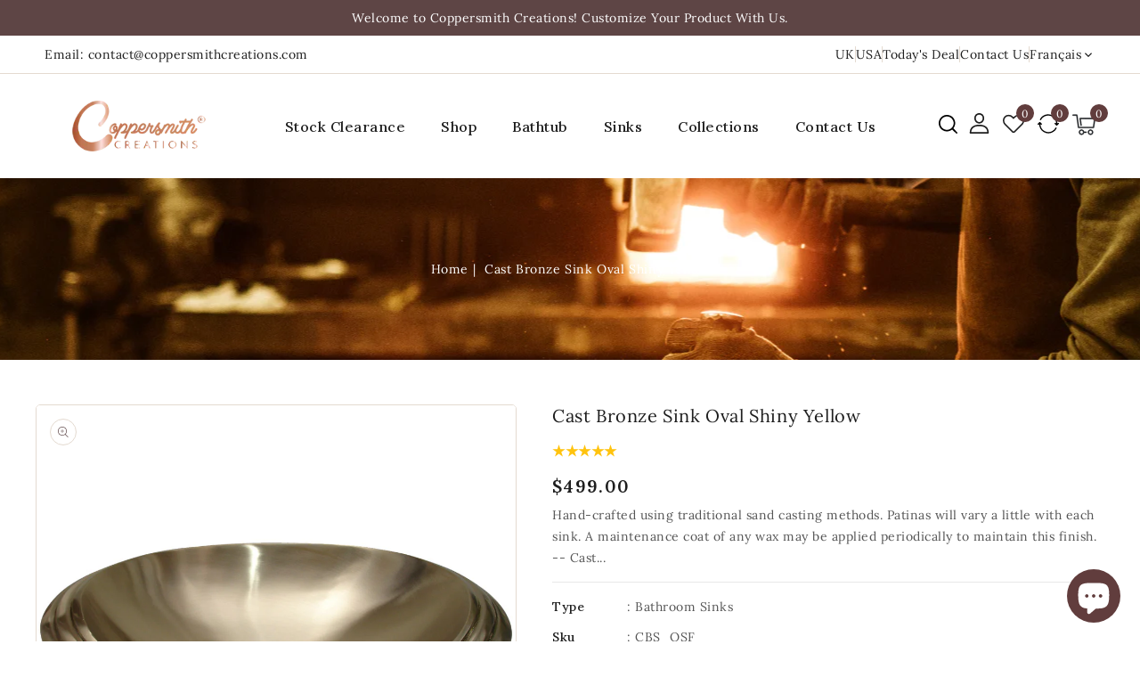

--- FILE ---
content_type: text/css
request_url: https://coppersmithcreations.com/cdn/shop/t/5/assets/component-rating.css?v=130504962044444642191662197727
body_size: -373
content:
.rating{float:left;width:100%}.rating-star,.rating-star-empty{--letter-spacing: 0;--font-size: 1.6}.rating-star,.rating-star-empty{--percent: calc( ( var(--rating) / var(--rating-max) + var(--rating-decimal) * var(--font-size) / (var(--rating-max) * (var(--letter-spacing) + var(--font-size))) ) * 100% );letter-spacing:calc(var(--letter-spacing));font-size:calc(var(--font-size) * 1rem);line-height:.7;display:inline-block;font-family:Times;margin:0;font-weight:700}.rating-star:before{content:"\2605\2605\2605\2605\2605";background:linear-gradient(90deg,var(--color-rating-filled) var(--percent),var(--color-rating-empty) var(--percent));-webkit-background-clip:text;-webkit-text-fill-color:transparent}.rating-star-empty:before{content:"\2605\2605\2605\2605\2605";background:var(--color-rating-empty);-webkit-background-clip:text;-webkit-text-fill-color:transparent}.rating-text{display:none}.rating-count{display:none;margin:0;vertical-align:text-bottom;color:var(--color-base-accent-2)}@media (forced-colors: active){.rating{display:none}.rating-text{display:block}}
/*# sourceMappingURL=/cdn/shop/t/5/assets/component-rating.css.map?v=130504962044444642191662197727 */


--- FILE ---
content_type: text/css
request_url: https://coppersmithcreations.com/cdn/shop/t/5/assets/component-badge.css?v=128215125475417675281662197726
body_size: -252
content:
.badge{border-radius:3px;font-size:12px;line-height:13px;text-align:center;color:var(--color-base-button-text-hover);padding:3px 8px;text-transform:capitalize;-o-transform:rotate(-45deg);-ms-transform:rotate(-45deg);position:absolute;right:auto;transition:all .3s ease 0s;-webkit-transition:all .3s ease 0s;-moz-transition:all .3s ease 0s;-ms-transition:all .3s ease 0s;-o-transition:all .3s ease 0s;bottom:auto;top:12px;left:12px;background-color:#9ea18ecc}.grid-product__on-sale.card__badge .badge{background:#7e7e7e}.badge.badge--bottom-left.color-{background-color:#ef7676}.grid__item .card__badge{transition:all .3s ease 0s;-webkit-transition:all .3s ease 0s;-moz-transition:all .3s ease 0s;-ms-transition:all .3s ease 0s;-o-transition:all .3s ease 0s}.grid__item:hover .card__badge{opacity:0}.grid-product__on-sale.card__badge{opacity:0;transition:all .3s ease 0s;-webkit-transition:all .3s ease 0s;-moz-transition:all .3s ease 0s;-ms-transition:all .3s ease 0s;-o-transition:all .3s ease 0s}.grid__item:hover .grid-product__on-sale.card__badge{opacity:1}
/*# sourceMappingURL=/cdn/shop/t/5/assets/component-badge.css.map?v=128215125475417675281662197726 */


--- FILE ---
content_type: text/css
request_url: https://coppersmithcreations.com/cdn/shop/t/5/assets/component-rte.css?v=14566204761571557941662197727
body_size: -326
content:
.rte>p:first-child{margin-top:0}.product__description.rte div,.product__description.rte img{display:none}.product__description.rte>p{margin-bottom:0}.product__description.rte p:first-child{margin-top:0}.rte table{table-layout:fixed}@media screen and (min-width: 750px){.rte table td{padding-left:0;padding-right:0}}.rte img{height:auto;max-width:100%}.rte{color:var(--color-base-body-text)}.rte ul{padding-left:0}.rte li{list-style:none}.rte li:last-child{margin-bottom:0}.rte a{color:var(--color-link-hover);text-underline-offset:.3rem;text-decoration-thickness:.1rem;transition:text-decoration-thickness var(--duration-short) ease;text-decoration:none}.rte a:hover{color:var(--color-link);text-decoration-thickness:.2rem}.rte blockquote{display:inline-flex}.rte blockquote>*{margin:-.5rem 0}.product-single__description .rte a.spr-summary-actions-newreview{padding:8px 24px;background-color:var(--color-base-button-background);color:var(--color-base-button-text);font-weight:500;float:right;border-radius:5px;font-size:14px;text-transform:capitalize}.product-single__description .rte a.spr-summary-actions-newreview:hover{background-color:var(--color-base-button-background-hover)}
/*# sourceMappingURL=/cdn/shop/t/5/assets/component-rte.css.map?v=14566204761571557941662197727 */


--- FILE ---
content_type: text/css
request_url: https://coppersmithcreations.com/cdn/shop/t/5/assets/component-newsletter.css?v=173789649180524983421662197726
body_size: -312
content:
.newsletter-form__field-wrapper{width:auto;float:none;display:inline-block;vertical-align:top}.newsletter-form__message{justify-content:center;margin-bottom:0}.newsletter-form__message--success{margin-top:2rem;position:absolute;left:20px;bottom:-30px;color:var(--color-base-text)}.newsletter-form{display:inline-block;width:auto;position:relative;margin:0;float:none}.newsletter-form__button{margin-left:1.4rem}@media screen and (max-width: 989px){.newsletter-form{text-align:center;width:100%;padding-inline:0}}@media screen and (min-width: 750px){.newsletter-form__message{justify-content:flex-start}}@media screen and (max-width: 479px){.newsletter-form__field-wrapper{width:100%;float:left}}
/*# sourceMappingURL=/cdn/shop/t/5/assets/component-newsletter.css.map?v=173789649180524983421662197726 */


--- FILE ---
content_type: text/css
request_url: https://coppersmithcreations.com/cdn/shop/t/5/assets/component-predictive-search.css?v=168274703604944399301662197726
body_size: -47
content:
.site-header__search .predictive-search{top:50px}.predictive-search{display:none;position:absolute;top:40px;width:100%;left:auto;border:1px solid var(--color-base-border);z-index:3;background-color:#fff}.predictive-search--search-template{z-index:2}@media screen and (max-width: 749px){.predictive-search--header{right:0;left:0;top:100%}}@media screen and (max-width: 989px){.predictive-search{overflow-y:auto;-webkit-overflow-scrolling:touch}}@media screen and (min-width: 750px){.header predictive-search{position:relative}}predictive-search[open] .predictive-search,predictive-search[loading] .predictive-search{display:block}.predictive-search__heading{margin:0 auto;padding:1.5rem 0 .75rem;display:flex;justify-content:space-between;align-items:center;width:calc(100% - 4rem)}predictive-search .spinner{width:1.5rem;height:1.5rem;line-height:0}.predictive-search__heading .spinner{margin:0 .2rem 0 2rem}predictive-search:not([loading]) .predictive-search__heading .spinner,predictive-search:not([loading]) .predictive-search__loading-state,predictive-search:not([loading]) .predictive-search-status__loading{display:none}predictive-search[loading] .predictive-search__loading-state{display:flex;justify-content:center;padding:1rem}predictive-search[loading] .predictive-search__heading~.predictive-search__loading-state,predictive-search[loading] .predictive-search__results-list:first-child{display:none}.predictive-search__item{display:flex;padding:1rem 2rem;text-align:left;text-decoration:none;width:100%}.predictive-search__item--link{display:grid;grid-template-columns:5rem 1fr;grid-column-gap:2rem;grid-template-areas:"product-image product-content"}.predictive-search__item-content{grid-area:product-content;display:flex;flex-direction:column}.predictive-search__item-content--centered{justify-content:center}.predictive-search__item-vendor{font-size:12px;color:var(--color-base-accent-1);font-family:var(--font-heading-family);font-style:italic}.predictive-search__item-heading{margin:0;text-transform:capitalize}.predictive-search__item .price{font-size:1.2rem;display:flex}.predictive-search__item-vendor+.predictive-search__item-heading{margin-top:.5rem;font-family:var(--font-body-family);color:var(--color-base-text);letter-spacing:.5px;text-transform:capitalize;font-weight:400;font-size:14px}.predictive-search__item-heading:hover{color:var(--color-base-text)}.predictive-search .price{font-family:var(--font-heading-family);color:var(--color-base-text);font-weight:500;font-size:14px;letter-spacing:.4px}.predictive-search__item--term{justify-content:space-between;align-items:center;padding:1.3rem 2rem;word-break:break-all}@media screen and (min-width: 750px){.predictive-search__item--term{padding-top:1rem;padding-bottom:1.5rem}}.predictive-search__image{grid-area:product-image;object-fit:contain;font-family:"object-fit: contain"}
/*# sourceMappingURL=/cdn/shop/t/5/assets/component-predictive-search.css.map?v=168274703604944399301662197726 */


--- FILE ---
content_type: text/css
request_url: https://coppersmithcreations.com/cdn/shop/t/5/assets/component-cart-notification.css?v=99857242849049229891662197726
body_size: -193
content:
.cart-notification-wrapper .cart-notification{display:block}#cart-notification #cart .button{background-color:var(--color-base-button-background-hover);color:var(--color-base-button-text-hover);border-color:var(--color-base-button-background-hover)}.cart-notification-wrapper{position:relative}.cart-notification{background-color:#fff;border:1px solid var(--color-base-border);padding:1rem 2rem;position:absolute;transform:translateY(-100%);visibility:hidden;width:100%;z-index:0;max-width:272px;top:-80px;right:15px}.cart-content .sca-qv-image:hover .sca-qv-button{opacity:0}.cart-notification.animate{transition:transform var(--duration-short) ease,visibility 0s var(--duration-short) ease}.cart-notification.active{transform:translateY(0);transition:transform var(--duration-default) ease,visibility 0s;visibility:visible}.cart-notification__header{align-items:flex-start;display:flex;float:right}.cart-notification__heading{align-items:center;display:flex;flex-grow:1;margin-bottom:0;margin-top:0}.cart-notification__heading .icon-checkmark{color:var(--color-foreground);margin-right:1rem;width:1.3rem}.cart-notification__links{text-align:center}.cart-notification__links>*{margin-top:1rem}.cart-notification-product{align-items:flex-start;display:flex;padding-bottom:0;padding-top:0rem}.cart-notification-product dl{margin-bottom:0;margin-top:0}.cart-notification-product__image{margin-right:1.5rem}.cart-notification-product__name{margin-bottom:0;margin-top:0;font-size:14px;color:var(--color-base-text);text-transform:capitalize}.cart-notification-product__option{color:var(--color-base-text);margin-top:1rem}.cart-notification-product__option+.cart-notification-product__option{margin-top:.5rem}.cart-notification-product__option>*{display:inline-block;margin:0}
/*# sourceMappingURL=/cdn/shop/t/5/assets/component-cart-notification.css.map?v=99857242849049229891662197726 */


--- FILE ---
content_type: text/css
request_url: https://coppersmithcreations.com/cdn/shop/t/5/assets/component-card.css?v=54658542152579772771662197726
body_size: 1455
content:
.grid__item:hover .product-hover{opacity:1;-khtml-opacity:1;-webkit-opacity:1;-moz-opacity:1}.grid__item:hover .sca-qv-button{opacity:1}#ProductGridContainer .item .item.list-group-item .card-information__wrapper>*{text-align:left;opacity:1;padding:0;transition:none;transform:none;float:left;width:100%}.card-information__text{font-size:14px;font-weight:400;line-height:24px;text-align:center;float:left;overflow:hidden;text-decoration:none;width:100%;display:block;padding-right:0;text-transform:uppercase;letter-spacing:.4px;color:var(--color-base-accent-1)}.card-information__text.h5 a{color:var(--color-base-text);letter-spacing:.5px;text-transform:capitalize;line-height:22px;font-weight:400;font-size:14px}.card-information__text.h5{margin-block:5px}#ProductGridContainer .item .item.list-group-item .card-information__text.h5 a{color:var(--color-base-text);letter-spacing:.5px;text-transform:capitalize;line-height:24px;font-weight:400;font-size:14px}.card-information__text.h5 a:hover{color:var(--color-base-accent-1)}.price{float:left;width:100%}.products .product-form,.products .product-form__buttons,.template-search .product-form{width:auto;float:left}#main-collection-product-grid .item.list-group-item .products .product-form__buttons{opacity:1}#ProductGridContainer .item .item.list-group-item .card-information__wrapper{margin-bottom:20px}#ProductGridContainer .item .item.list-group-item .card-information__wrapper .button{margin:0}.item.list-group-item .products .product-form__buttons,.products:hover .product-form__buttons,.products:hover .product-form,.grid__item:hover .product-form__buttons,.template-search .grid__item:hover .product-form{opacity:1}.special .product-hover{display:none}.product-hover{position:absolute;top:10px;left:auto;right:10px;transition:all .5s ease 0s;-webkit-transition:all .5s ease 0s;-moz-transition:all .5s ease 0s;-ms-transition:all .5s ease 0s;-o-transition:all .5s ease 0s;opacity:0}.list-group-item .product-hover{left:19%;right:auto}.list-group-item .sca-qv-image .sca-qv-button-wrap{right:auto;left:18.8%}.product-hover .icon{height:16px;width:16px;vertical-align:middle;-webkit-border-radius:4px;-moz-border-radius:4px;-o-border-radius:4px;-khtml-border-radius:4px;border-radius:4px}.product-hover .icon.icon-close{height:15px;width:15px}.product-hover .icon.icon-cart{transform:rotatey(180deg);height:21px;width:21px;fill:#222}.product-hover .icon.icon-cmcompare{position:relative;height:16px;width:16px}.product-hover .icon.icon-cmheart{height:16px;width:16px;position:relative}.product-hover .icon:hover{stroke:var(--color-base-button-text)}.product-hover .icon.icon-solidheart{fill:var(--color-base-button-background-hover);top:0;position:relative;right:0;height:15px;width:17px}.product-hover .icon.icon-checked{fill:var(--color-base-button-background-hover);top:0;position:relative;right:0;height:14px;width:14px}.product-hover .icon-cmcompare .cls-1{stroke:#614b4c}.product-hover a:hover .icon-cmcompare .cls-1{stroke:#fff}.product-hover .quick-view.cm-link.btn--status{left:0;right:auto}.product-hover .cm-link{margin-block-end:8px}.product-hover .cm-link.btn--status{display:block;padding:5px;background-color:var(--color-base-accent-2);margin-block-start:0;border-radius:50px;left:1px;right:auto;position:relative;height:34px;width:34px;vertical-align:top;font-size:0;border:0;cursor:pointer}.product-hover .cm-link.btn--status:hover{background-color:var(--color-base-button-background)}.product-hover .cm-link.btn--status:hover .icon,.product-hover .product-form__buttons:hover .icon.icon-cart{stroke:#fff;fill:#fff}.product-hover button.active .icon.not-added,.product-hover button .icon.added{display:none}.product-hover button.active .icon.added{display:inline-block;vertical-align:middle}.sca-qv-button-wrap{top:19px;position:absolute!important;left:74px;overflow:visible!important;display:block!important;transition:all .3s ease;-webkit-transition:all .3s ease;-moz-transition:all .3s ease;-ms-transition:all .3s ease;-o-transition:all .3s ease;transform:translate(3px);-webkit-transform:translateX(3px);-ms-transform:translateX(3px);-o-transform:translateX(3px);-moz-transform:translateX(3px)}.grid__item:hover .sca-qv-button-wrap{transform:translate(0);-webkit-transform:translateX(0);-ms-transform:translateX(0);-o-transform:translateX(0);-moz-transform:translateX(0)}.sca-qv-image .sca-qv-button{position:absolute!important;top:-12px;left:30px;opacity:0;border:none;background:url(Quick-View1.png) #f5f5f5 no-repeat scroll 10px 12px!important;width:40px;height:40px;font-size:0!important;padding:0;right:auto;transition:none;border-radius:50px}.list-group-item .sca-qv-image .sca-qv-button-wrap .sca-qv-button{right:21px}.sca-qv-button:hover{background:url(Quick-View1.png) #f02640 no-repeat scroll 10px -87px!important}.product-form__buttons .product-form__submit.button{background-color:var(--color-base-accent-2);border-color:var(--color-base-accent-2);color:var(--color-base-text)}.product-form__buttons .product-form__submit.button:hover{color:var(--color-base-button-text-hover);background-color:var(--color-base-button-background);border-color:var(--color-base-button-background)}.products:hover .product-form__buttons .product-form__submit.button{background-color:var(--color-base-button-background);border-color:var(--color-base-button-background);color:var(--color-base-button-text-hover)}.products:hover .btn.btn-block.selectoption-button{color:var(--color-base-button-text-hover)}.card-information{float:left;width:100%;padding:10px 20px 20px;position:relative;text-align:center;margin:0;overflow:hidden;min-height:183px}.card{display:block;overflow:hidden;text-decoration:none}.card+.card-information{margin-top:1.2rem}.card.card--soft{background-color:var(--color-foreground-4);color:var(--color-foreground)}.card__text{display:flex;justify-content:center}.card .icon-arrow{width:1.5rem}.card .icon-wrap{margin-left:.8rem;white-space:nowrap;transition:transform var(--duration-short) ease;overflow:hidden}.card .h1 .icon-arrow,.card .h2 .icon-arrow{padding-bottom:.3rem;padding-top:.3rem}.card--media{display:block;text-decoration:none}.card--text-only{display:flex;justify-content:center}.card--text-only:before{content:"";display:block;padding-bottom:100%}.card--product{position:relative;border-radius:5px 5px 0 0}.card--stretch{height:100%}.card__text-spacing{padding:0}.card-colored.color-background-1{background-color:var(--color-base-background-1)}.card-information>*+*{margin-top:.5rem}.card--text-only .card__inner{display:grid;grid-template-rows:1fr auto 1fr;width:100%}.card__content{margin-left:2.5rem;margin-right:2.5rem}.card__content>*{margin:0}.card--text-only .card__content{grid-row:2;justify-self:center;margin-bottom:6rem;margin-top:5rem}.card--text-only .card__badge{align-self:flex-end;grid-row:3}.card--search .card__badge>*,.card--text-only .card__badge>*{margin:0 1.2rem 1.2rem}.card--search .card__badge,.card--text-only .card__badge{position:initial}.card--text-only .card__content+.card__badge{margin-top:-5rem}.card--search .card__content{justify-self:flex-start;text-align:left}.media+.card__content{margin-top:2rem;margin-bottom:1.5rem}@media screen and (min-width: 750px){.card--text-only .card__content{margin-top:7rem;margin-bottom:7rem}.card--text-only .card__content+.card__badge{margin-top:-7rem}}.card__text-spacing>*{margin:0}.card__text-spacing>:not(.overlay-card)+*{margin-block:10px 0}.card__text{margin:0;word-break:break-word}.card--text-only .card__text{text-align:center}.card-information__wrapper{width:100%;padding:0;float:left}.caption-with-letter-spacing.light{margin-block-end:0;font-size:16px;letter-spacing:0;color:var(--color-base-accent-1);font-family:var(--font-heading-family);cursor:pointer}.card-information__wrapper>*{line-height:20px;color:var(--color-base-accent-1);text-align:left}.card-information__wrapper>.price{color:var(--color-base-text);font-weight:600;font-size:15px;letter-spacing:.2px;line-height:24px}.card-information .reviews{margin-block-end:5px}.card-information__wrapper .caption{letter-spacing:.07rem}.card-wrapper{color:inherit;display:block;position:relative;text-decoration:none;text-align:center}.card-wrapper:focus-within .card{box-shadow:none}.card__media-spacer{padding:2rem 2rem 0}@media screen and (min-width: 750px){.card__media-spacer{padding:3rem 3rem 0}}.card__media-full-spacer{padding:15px}.card-article-info{margin-top:1rem;display:flex;flex-wrap:wrap}.card__badge{display:block;line-height:24px}.card__badge>*{margin-right:0;margin-top:0}.overlay-card{position:absolute;top:0;bottom:0;left:0;right:0;display:flex;background:transparent;transition:background-color var(--duration-long) ease}.card:hover .card-colored .overlay-card{background-color:var(--color-card-hover)}.card-wrapper:hover .media.media--hover-effect>img+img{opacity:1;transform:scaleX(1)}@media screen and (min-width: 990px){.card .media.media--hover-effect>img:only-child,.card-wrapper .media.media--hover-effect>img:only-child{transition:transform var(--duration-long) ease;height:auto;width:auto}.card-wrapper:hover .card__text{transition:var(--duration-long) ease;transform:scale(1.06)}.card--search img{transition:transform var(--duration-default) ease}.card-wrapper:hover .card--search img{transform:scale(1.05)}.card-wrapper:hover .card__heading{text-decoration:underline;text-underline-offset:.3rem}.card-wrapper:hover .card.card--search{background-color:var(--color-card-hover);transition:background-color var(--duration-long) ease}}@media (max-width: 1269px){.list-group-item .sca-qv-image .sca-qv-button-wrap{right:auto;left:30%}}@media (max-width: 989px){.list-group-item .product-hover{left:22.5%}.list-group-item .sca-qv-image .sca-qv-button-wrap{left:30.5%}.card-information{padding:10px}}@media (max-width: 749px){.list-group-item .product-hover{left:30%}.product-hover .quick-view-button{display:none}#CollectionProductGrid .item .item.list-group-item .products{border:none}.sca-qv-button-wrap{display:none!important}.list-group-item .sca-qv-image .sca-qv-button-wrap{left:57.7%}.card-information{min-height:auto}}@media (max-width: 479px){.card-information__wrapper>.price{font-size:12px}.product-hover .cm-link.btn--status{height:35px;width:35px}#ProductGridContainer .item .item.list-group-item{padding:0 5px 30px}}
/*# sourceMappingURL=/cdn/shop/t/5/assets/component-card.css.map?v=54658542152579772771662197726 */


--- FILE ---
content_type: text/css
request_url: https://coppersmithcreations.com/cdn/shop/t/5/assets/section-product-recommendations.css?v=169843031479896990091662197729
body_size: -357
content:
#shopify-section-template--15057839292588__product-recommendations{float:left;width:100%}.product-recommendations.page-width{margin-top:50px}.product-recommendations .subtitle{margin:5px 0 45px}.product-recommendations{display:block}.products{float:left;width:100%;padding:0;border:1px solid var(--color-base-border);border-radius:5px}.products .card-img{transition:all .3s ease;-webkit-transition:all .3s ease;-moz-transition:all .3s ease;-ms-transition:all .3s ease;-o-transition:all .3s ease}li:hover .products .card-img{border-color:var(--color-base-accent-2)}.caption-large{display:none}.product-recommendations .grid__item{padding-bottom:0}.product-recommendations li:last-child.grid__item{border-right:0}@media (min-width:1270px){.product-recommendations .grid--5-col-desktop .grid__item{width:20%!important}}
/*# sourceMappingURL=/cdn/shop/t/5/assets/section-product-recommendations.css.map?v=169843031479896990091662197729 */


--- FILE ---
content_type: text/javascript
request_url: https://coppersmithcreations.com/cdn/shop/t/5/assets/compare.js?v=105870898912471278291662197725
body_size: 293
content:
const LOCAL_STORAGE_COMPARE_KEY="shopify-compare",LOCAL_COMPARE_STORAGE_DELIMITER=",",BUTTON_COMPARE_ACTIVE_CLASS="active",GRID_COMPARE_LOADED_CLASS="loaded",compareSelectors={button:"[button-compare]",grid:"[grid-compare]",productCard:".product-card-compare"};document.addEventListener("DOMContentLoaded",()=>{var text=document.getElementsByClassName("product-recommendations"),len=text.length;len||initButtonsCompare(),initGridCompare()}),document.addEventListener("shopify-compare:updated",event=>{console.log("[Shopify Compare] Compare Updated \u2705",event.detail.compare),initGridCompare()}),document.addEventListener("shopify-compare:init-product-grid",event=>{console.log("[Shopify Compare] Compare Product List Loaded \u2705",event.detail.compare)}),document.addEventListener("shopify-compare:init-buttons",event=>{console.log("[Shopify Compare] Compare Buttons Loaded \u2705",event.detail.compare)});const fetchCompareProductCardHTML=handle=>{const productTileTemplateUrl=`/products/${handle}?view=card`;return fetch(productTileTemplateUrl).then(res=>res.text()).then(res=>{const text=res;return new DOMParser().parseFromString(text,"text/html").documentElement.querySelector(compareSelectors.productCard).outerHTML}).catch(err=>console.error(`[Shopify Compare] Failed to load content for handle: ${handle}`,err))},setupGridCompare=async grid=>{const compare=getCompare(),requests=compare.map(fetchCompareProductCardHTML),compareProductCards=(await Promise.all(requests)).join("");grid.innerHTML=compareProductCards,grid.classList.add(GRID_COMPARE_LOADED_CLASS),initButtonsCompare();const event=new CustomEvent("shopify-compare:init-product-grid",{detail:{compare}});document.dispatchEvent(event)},setupCompareButtons=buttons=>{buttons.forEach(button=>{const productHandle=button.dataset.productHandle||!1;if(!productHandle)return console.error("[Shopify Compare] Missing `data-product-handle` attribute. Failed to update the compare.");compareContains(productHandle)&&button.classList.add(BUTTON_COMPARE_ACTIVE_CLASS),button.addEventListener("click",()=>{updateCompare(productHandle),button.classList.toggle(BUTTON_COMPARE_ACTIVE_CLASS)})})},initGridCompare=()=>{const grid=document.querySelector(compareSelectors.grid)||!1;grid&&setupGridCompare(grid)},initButtonsCompare=()=>{const buttons=document.querySelectorAll(compareSelectors.button)||[];if(buttons.length)setupCompareButtons(buttons);else return;const event=new CustomEvent("shopify-compare:init-buttons",{detail:{compare:getCompare()}});document.dispatchEvent(event)},getCompare=()=>{const compare=localStorage.getItem(LOCAL_STORAGE_COMPARE_KEY)||!1;return compare?compare.split(","):[]},setCompare=array=>{const compare=array.join(",");array.length?localStorage.setItem(LOCAL_STORAGE_COMPARE_KEY,compare):localStorage.removeItem(LOCAL_STORAGE_COMPARE_KEY);const event=new CustomEvent("shopify-compare:updated",{detail:{compare:array}});return updateCompareCount(),document.dispatchEvent(event),compare},updateCompare=handle=>{const compare=getCompare(),indexInCompare=compare.indexOf(handle);return indexInCompare===-1?compare.push(handle):compare.splice(indexInCompare,1),setCompare(compare)},compareContains=handle=>getCompare().includes(handle),resetCompare=()=>setCompare([]),updateCompareCount=()=>{const compare=getCompare();$("[data-js-compare-count]").attr("data-js-compare-count",compare.length).html(compare.length),compare.length==0?$(".comp-info").css("display","block"):$(".comp-info").css("display","none")};$(document).ready(function(){updateCompareCount()});
//# sourceMappingURL=/cdn/shop/t/5/assets/compare.js.map?v=105870898912471278291662197725
